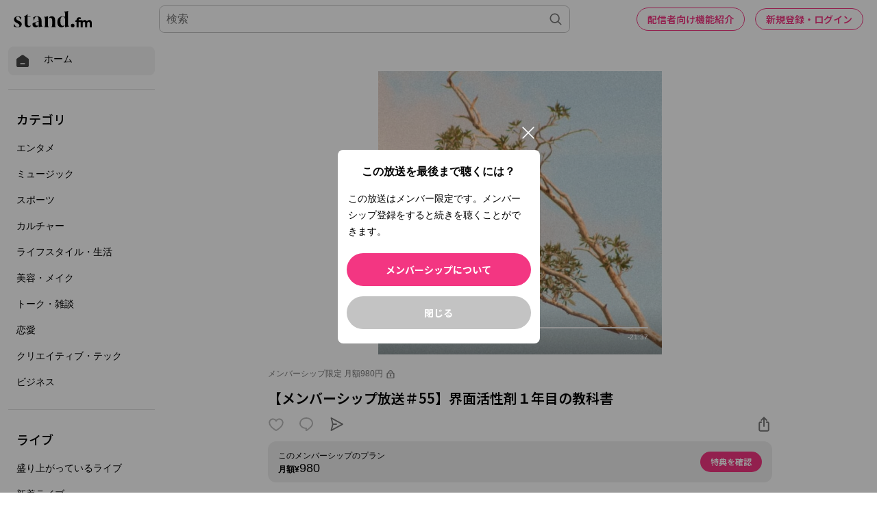

--- FILE ---
content_type: text/html; charset=utf-8
request_url: https://www.google.com/recaptcha/api2/aframe
body_size: 179
content:
<!DOCTYPE HTML><html><head><meta http-equiv="content-type" content="text/html; charset=UTF-8"></head><body><script nonce="gR4to2Trcfh8imMEScl_dg">/** Anti-fraud and anti-abuse applications only. See google.com/recaptcha */ try{var clients={'sodar':'https://pagead2.googlesyndication.com/pagead/sodar?'};window.addEventListener("message",function(a){try{if(a.source===window.parent){var b=JSON.parse(a.data);var c=clients[b['id']];if(c){var d=document.createElement('img');d.src=c+b['params']+'&rc='+(localStorage.getItem("rc::a")?sessionStorage.getItem("rc::b"):"");window.document.body.appendChild(d);sessionStorage.setItem("rc::e",parseInt(sessionStorage.getItem("rc::e")||0)+1);localStorage.setItem("rc::h",'1769106886051');}}}catch(b){}});window.parent.postMessage("_grecaptcha_ready", "*");}catch(b){}</script></body></html>